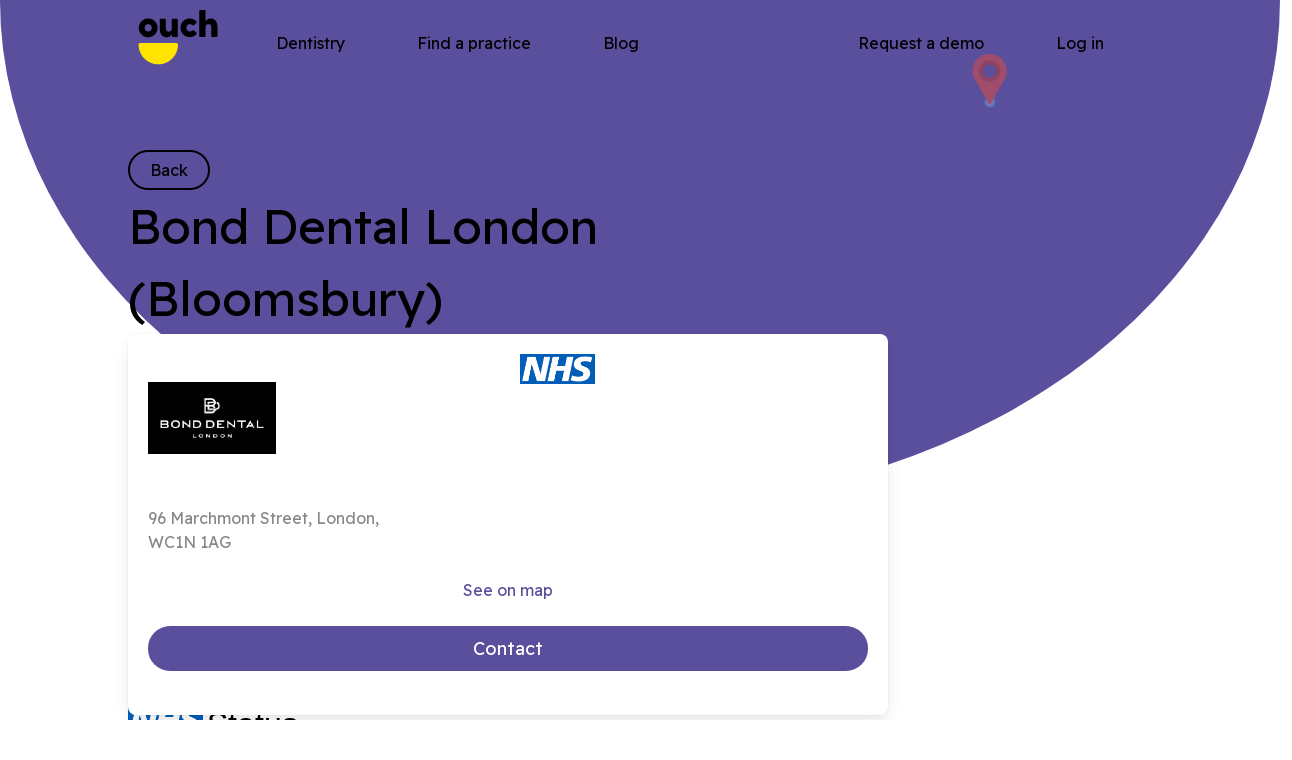

--- FILE ---
content_type: text/html; charset=UTF-8
request_url: https://ouch.ai/dentists/practice/bond-dental-london-bloomsbury
body_size: 4518
content:
<!doctype html>
<html lang="en">
    <head>
        <!-- Global site tag (gtag.js) - Google Analytics -->
                <!-- Google tag (gtag.js) -->

        </script>
        <script async src="https://www.googletagmanager.com/gtag/js?id=G-85XR8ZYQH4"></script>
        <script>
          window.dataLayer = window.dataLayer || [];
          function gtag(){dataLayer.push(arguments);}
          gtag('js', new Date());
        
          gtag('config', 'G-85XR8ZYQH4');
        </script>
        

                <meta charset="utf-8">
        <meta http-equiv="X-UA-Compatible" content="IE=edge">
        <meta name="viewport" content="width=device-width, initial-scale=1, minimum-scale=1, maximum-scale=1, user-scalable=no">
        <link rel="manifest" href="/manifest.json">
        <meta name="csrf-token" content="Dg5ohCgO3jqknNY4z2jrXawVBCtCCGq0lMwMoDMW">
        <meta http-equiv="Content-Type" content="text/html; charset=utf-8" />

        <title>Bond Dental London (Bloomsbury) | Ouch </title>
        <meta name="google-site-verification" content="-cv8tYDtLSbNChomegOlOCcpm4R-urtrrMIodWCbNFM" />
        <meta name="description" content="Information about Bond Dental London (Bloomsbury) including an AI symptom checker and report generator aswell as cosmetic dentistry screening tool
">

        <meta property="og:title" content="Bond Dental London (Bloomsbury) | Ouch " />

                <meta property="og:image" content="https://ouch-public.s3.eu-west-2.amazonaws.com/logos/480c3aa7161847cbac46abbe388b1b79.png" />
                <meta property="og:image:width" content="1000" />
        <meta property="og:image:height" content="1000" />
        <meta property="og:url" content="https://ouch.ai/dentists/practice/bond-dental-london-bloomsbury">
        <meta property="og:type" content="website" />
        <meta content="Information about Bond Dental London (Bloomsbury) including an AI symptom checker and report generator aswell as cosmetic dentistry screening tool
" property="og:description">
        <meta property="og:locale" content="en_GB" />

        <meta name="twitter:card" content="summary_large_image" />
        <meta name="twitter:site" content="@ouchMedical" />
        <meta name="twitter:creator" content="@ouchMedical" />
        <meta property="twitter:url" content="https://ouch.ai/dentists/practice/bond-dental-london-bloomsbury">
        <meta name="twitter:title" content="Bond Dental London (Bloomsbury) | Ouch " />
                <meta property="twitter:image" content="https://ouch-public.s3.eu-west-2.amazonaws.com/logos/480c3aa7161847cbac46abbe388b1b79.png" />
                <meta name="twitter:description" content="Information about Bond Dental London (Bloomsbury) including an AI symptom checker and report generator aswell as cosmetic dentistry screening tool
" />


                <link rel="canonical" href="https://ouch.ai/dentists/practice/bond-dental-london-bloomsbury">
        
        <link rel="apple-touch-icon" sizes="180x180" href="/apple-touch-icon.png">
        <link rel="icon" type="image/png" sizes="32x32" href="/favicon-32x32.png">
        <link rel="icon" type="image/png" sizes="16x16" href="/favicon-16x16.png">
        <link rel="manifest" href="/site.webmanifest">
        <link rel="mask-icon" href="/safari-pinned-tab.svg" color="#5bbad5">
        <meta name="msapplication-TileColor" content="#da532c">
        <meta name="theme-color" content="#ffffff">

        <meta name="apple-itunes-app" content="app-id=1585569039">

        <!-- Fonts -->

        <link href="https://fonts.googleapis.com/css2?family=Readex+Pro:wght@160..700&display=swap" rel="stylesheet">
        <meta name="google-site-verification" content="JnSoMlQEbWWvVUpH9JfLXPtf5nrNxeNPyPb4yF3JzWE" />
        <link rel="stylesheet" href="/css/frontend/cookieconsent.css" media="print" onload="this.media='all'">


    <!--     <script data-ad-client="ca-pub-7841078916231706" async src="https://pagead2.googlesyndication.com/pagead/js/adsbygoogle.js"></script> -->
        <link rel="stylesheet" href="https://cdnjs.cloudflare.com/ajax/libs/animate.css/4.1.1/animate.min.css" />

        <link href="/css/frontend/frontend.css?Wednesday 21st of January 2026 07:47:58 AM" rel="stylesheet">
                <script async src="https://pagead2.googlesyndication.com/pagead/js/adsbygoogle.js?client=ca-pub-7841078916231706"
        crossorigin="anonymous"></script>
                <script src="https://www.google.com/recaptcha/api.js" async defer></script>

    </head>
    <body>
    
    <div id="landing-page">

                                    <nav class="navbar is-fixed-top" role="navigation" aria-label="main navigation" style="background-color: hsl(0 100% 100% / 0)">
  <div class="navbar-brand">
    <a class="navbar-item" href="/">

      <object data="/images/ouch-logo.svg" width="100" height="65"> </object>
    </a>
    <a role="button" class="navbar-burger" aria-label="menu" aria-expanded="false" data-target="navbarBasicExample">
      <span aria-hidden="true"></span>
      <span aria-hidden="true"></span>
      <span aria-hidden="true"></span>
    </a>
  </div>
  <div id="navbarBasicExample" class="navbar-menu">

    <div class="navbar-start">
              <a class="navbar-item has-text-black" href="/dentists">
        <div class="">Dentistry</div>
      </a>
      <!-- <a class="navbar-item has-text-black" href="/patients">
        <div class="">Patients</div>
      </a> -->
      <!-- <a class="navbar-item has-text-black" href="https://ouch-app.com">
        <div>App</div>
      </a> -->
                  <a class="navbar-item has-text-black" href="/dentists/practices">
        <div class="">Find a practice</div>
      </a>
            
      <a class="navbar-item has-text-black" href="/blogs">
        <div class="">Blog</div>
      </a>
      


        </div>

      <div class="navbar-end">
      <div class="navbar-item">
          <a class="navbar-item has-text-black" onclick="getElementById('seventh-section').scrollIntoView()">
            <div>Request a demo</div>
          </a>
          <a class="navbar-item has-text-black" href="https://ouch.ai/login">
            <div>Log in</div>
          </a>
      </div>
    </div>
  </div>
    </nav>
                    
        <div class="container-fluid" style="position: relative">
    <div class="practice-profile-container">
        <map-tile id="practiceHeader" :fixed="true" geoloc="true" lat="51.526024" long="-0.1254933" logo="https://ouch-public.s3.eu-west-2.amazonaws.com/logos/480c3aa7161847cbac46abbe388b1b79.png" height="400px" initZoom="12" pointer="'none'" />
    </div>  
    <div class="practice-profile-content">
        <div class="columns">
            <div class="column is-8 is-12-mobile">
            <button class="button is-rounded black-outline-button"><a href="https://ouch.ai" style="color: black !important">Back</a></button>
            <h1 class="has-text-black">Bond Dental London (Bloomsbury)</h1>
            <practice-info-card :practice="{&quot;id&quot;:3115,&quot;created_at&quot;:&quot;2024-03-02T15:37:42.000000Z&quot;,&quot;updated_at&quot;:&quot;2024-05-23T02:23:32.000000Z&quot;,&quot;name&quot;:&quot;Bond Dental London (Bloomsbury)&quot;,&quot;logo&quot;:&quot;https:\/\/ouch-public.s3.eu-west-2.amazonaws.com\/logos\/480c3aa7161847cbac46abbe388b1b79.png&quot;,&quot;address&quot;:&quot;96 Marchmont Street, London, WC1N 1AG&quot;,&quot;postcode&quot;:&quot;WC1N 1AG&quot;,&quot;telephone&quot;:&quot;02073884124&quot;,&quot;email&quot;:&quot;bloomsbury@bondental.co.uk&quot;,&quot;user_id&quot;:null,&quot;online_booking&quot;:null,&quot;api_token&quot;:null,&quot;website&quot;:&quot;http:\/\/www.bonddental.co.uk&quot;,&quot;username&quot;:&quot;bonddentallondonbloomsbury&quot;,&quot;nhs&quot;:null,&quot;spoof&quot;:0,&quot;tc_consent&quot;:0,&quot;data_consent&quot;:null,&quot;lat&quot;:&quot;51.526024&quot;,&quot;long&quot;:&quot;-0.1254933&quot;,&quot;colour&quot;:null,&quot;app_icon&quot;:null,&quot;ids_username&quot;:null,&quot;ids_full_name&quot;:null,&quot;ids_password&quot;:null,&quot;ids_campaign&quot;:null,&quot;coupon&quot;:null,&quot;app_link&quot;:null,&quot;doctify_link&quot;:null,&quot;app_qr&quot;:null,&quot;welcome_message&quot;:null,&quot;google_review_link&quot;:null,&quot;test&quot;:0,&quot;soe_code&quot;:null,&quot;soe_id&quot;:null,&quot;nhs_site_status&quot;:&quot;Accepting children aged 17 or under&quot;,&quot;marketing_consent&quot;:1,&quot;implants&quot;:1,&quot;straightening&quot;:1,&quot;whitening&quot;:1,&quot;cosmetic&quot;:1,&quot;facial_aesthetics&quot;:1,&quot;perio&quot;:0,&quot;endo&quot;:0,&quot;updated_treatments&quot;:null,&quot;slug&quot;:&quot;bond-dental-london-bloomsbury&quot;,&quot;nhs_site_updated&quot;:null,&quot;nhs_site_url&quot;:&quot;https:\/\/www.nhs.uk\/services\/dentist\/bond-dental-london-bloomsbury\/XV004283&quot;,&quot;facebookUrl&quot;:null,&quot;instagramUrl&quot;:null,&quot;twitterUrl&quot;:null,&quot;tiktokUrl&quot;:null,&quot;hash&quot;:&quot;yZYK4w9aADL3evMRnBp7&quot;,&quot;information&quot;:{&quot;id&quot;:3088,&quot;created_at&quot;:&quot;2024-03-03T12:01:11.000000Z&quot;,&quot;updated_at&quot;:&quot;2024-03-03T12:01:11.000000Z&quot;,&quot;about&quot;:null,&quot;bookingUrl&quot;:null,&quot;user_id&quot;:null,&quot;openingHours&quot;:&quot;{\&quot;Mon: \&quot;: \&quot;9am to 8pm\&quot;, \&quot;Tues: \&quot;: \&quot;9am to 8pm\&quot;, \&quot;Wed: \&quot;: \&quot;9am to 8pm\&quot;, \&quot;Thurs: \&quot;: \&quot;9am to 8pm\&quot;, \&quot;Fri: \&quot;: \&quot;9am to 6pm\&quot;, \&quot;Sat: \&quot;: \&quot;9am to 3pm\&quot;, \&quot;Sun: \&quot;: \&quot;9am to 3pm\&quot;}&quot;,&quot;practice_id&quot;:3115,&quot;business_id&quot;:null},&quot;nhsacceptings&quot;:[{&quot;id&quot;:7,&quot;created_at&quot;:&quot;2024-04-03T02:00:07.000000Z&quot;,&quot;updated_at&quot;:&quot;2024-04-03T02:00:07.000000Z&quot;,&quot;message&quot;:&quot;Children aged 17 or under&quot;,&quot;filter&quot;:null,&quot;pivot&quot;:{&quot;practice_id&quot;:3115,&quot;nhsaccepting_id&quot;:7,&quot;updated&quot;:null,&quot;type&quot;:&quot;nhs_site&quot;}},{&quot;id&quot;:8,&quot;created_at&quot;:&quot;2024-04-03T02:00:08.000000Z&quot;,&quot;updated_at&quot;:&quot;2024-04-03T02:00:08.000000Z&quot;,&quot;message&quot;:&quot;Adults 18 or over&quot;,&quot;filter&quot;:null,&quot;pivot&quot;:{&quot;practice_id&quot;:3115,&quot;nhsaccepting_id&quot;:8,&quot;updated&quot;:null,&quot;type&quot;:&quot;nhs_site&quot;}},{&quot;id&quot;:9,&quot;created_at&quot;:&quot;2024-04-03T02:00:08.000000Z&quot;,&quot;updated_at&quot;:&quot;2024-04-03T02:00:08.000000Z&quot;,&quot;message&quot;:&quot;Adults entitled to free dental care&quot;,&quot;filter&quot;:null,&quot;pivot&quot;:{&quot;practice_id&quot;:3115,&quot;nhsaccepting_id&quot;:9,&quot;updated&quot;:null,&quot;type&quot;:&quot;nhs_site&quot;}}],&quot;user&quot;:null}" />
            </div>
        </div>
    </div>
   
    <div class="practice-profile-body-content">
        <div class="columns">
            <div class="column is-8">
                <div class="container practice-profile-section" id="about">
                    <div><img  width="75px" src="https://ouch-public.s3.eu-west-2.amazonaws.com/images/nhs.jpg" /> <span style="font-family: 'GreycliffCF-Bold', sans-serif;font-size:2em">Status</span></div>
                                        <div style="padding: 12px 0">Last updated: Unknown</div>
                                                                <ul class="list" style="padding:16px">
                                                    <li class="is-size-4-desktop bold-text">Children aged 17 or under</li>
                                                    <li class="is-size-4-desktop bold-text">Adults 18 or over</li>
                                                    <li class="is-size-4-desktop bold-text">Adults entitled to free dental care</li>
                                                </ul>
                        
                    
                </div>
            </div>
        </div>
                <div class="columns">
            <div class="column is-8">
                <script async src="https://pagead2.googlesyndication.com/pagead/js/adsbygoogle.js?client=ca-pub-7841078916231706"
                    crossorigin="anonymous"></script>
                <ins class="adsbygoogle"
                    style="display:block; text-align:center;"
                    data-ad-layout="in-article"
                    data-ad-format="fluid"
                    data-ad-client="ca-pub-7841078916231706"
                    data-ad-slot="7110411599"></ins>
                <script>
                    (adsbygoogle = window.adsbygoogle || []).push({});
                </script>
            </div>
        </div>
        
                <div class="columns">
            <div class="column">
                <div class="practice-profile-section" id="opening">
                    <h2>Opening hours</h2>
                    <div class="table-container">
                                                <table class="table is-responsive">
                            <thead>
                            <tr>
                                                            <th style="overflow:none">Mon: </th>
                                                            <th style="overflow:none">Tues: </th>
                                                            <th style="overflow:none">Wed: </th>
                                                            <th style="overflow:none">Thurs: </th>
                                                            <th style="overflow:none">Fri: </th>
                                                            <th style="overflow:none">Sat: </th>
                                                            <th style="overflow:none">Sun: </th>
                                                        </tr>
                            </thead>
                            <tbody>
                            <tr>
                                                                    <td style="overflow:none">9am to 8pm</td>
                                                                    <td style="overflow:none">9am to 8pm</td>
                                                                    <td style="overflow:none">9am to 8pm</td>
                                                                    <td style="overflow:none">9am to 8pm</td>
                                                                    <td style="overflow:none">9am to 6pm</td>
                                                                    <td style="overflow:none">9am to 3pm</td>
                                                                    <td style="overflow:none">9am to 3pm</td>
                                                            </tr> 
                            </tbody>
                        </table>
                                            </div>
                </div>
            </div>
        </div>
    </div>
</div>
    </div>
         <div class="ouch-footer columns">
  <div class="column is-2-tablet is-12-mobile footer-logo">
    <object data="/images/ouch-logo.svg" width="100" height="65"> </object>
  </div>
  <div class="is-hidden-tablet is-12-mobile has-text-centered"><a >&copy; Ouch Medical Ltd 2026</a></div>
  <div class="column is-8-tablet is-12-mobile has-text-centered footer-links">
      <a class="is-hidden-mobile">&copy; Ouch Medical Ltd 2026</a>
      <a class="" href="/about">
        About
      </a>
      <a class="" href="/dentists/practices">
        Find a practice
      </a>
      <a class="" href="/patients">
        Dental Issues
      </a>
      <a class="" href="/help-centre">
        Help centre
      </a>
      <a class="" href="/cookies">
        Cookies
      </a>
      <a class="" href="/privacy">
        Privacy
      </a>
  
  </div>
</div>    
    
<script>

    document.onreadystatechange = () => {
        var PRACTICE_ID = "3115"
    
        if (document.readyState === 'complete') {
            var ifrm = document.getElementById('ouch-iframe')
            var btn = document.getElementById("ouch_button_id_open")
            var path = "https://ouch.ai/widget/*"
            ifrm.contentWindow.postMessage({ call: "practiceLead", value: PRACTICE_ID }, path);
        }
      };
      </script>
    <script type="text/javascript">
                document.addEventListener('DOMContentLoaded', () => {

    // Get all "navbar-burger" elements
    const $navbarBurgers = Array.prototype.slice.call(document.querySelectorAll('.navbar-burger'), 0);
    // Check if there are any navbar burgers
    if ($navbarBurgers.length > 0) {

        // Add a click event on each of them
        $navbarBurgers.forEach( el => {
        el.addEventListener('click', () => {

            // Get the target from the "data-target" attribute
            const target = el.dataset.target;
            const $target = document.getElementById(target);

            // Toggle the "is-active" class on both the "navbar-burger" and the "navbar-menu"
            el.classList.toggle('is-active');
            $target.classList.toggle('is-active');
        });
        });
    }

    });
    const BASE_URL = "https://ouch.ai"
    </script>
    <script>
    document.addEventListener('DOMContentLoaded', function() {
    const navbar = document.querySelector('.navbar');
    window.addEventListener('scroll', () => {
        // Get scroll position values
        const trigger = window.scrollY;
        // The top position when we change the opacity
        const navbarHeight = navbar.clientHeight;

        if (trigger >= navbarHeight) {
        navbar.setAttribute('style', 'background-color: hsl(248 33% 46%/ 0.95)');
        } else {
        navbar.setAttribute('style', 'background-color: hsl(0 100% 100% / 0)');
        }
    });
    });
    </script>

<script src="https://kit.fontawesome.com/4fa64365de.js" crossorigin="anonymous"></script>

<script async
    src="https://maps.googleapis.com/maps/api/js?key=AIzaSyCGABQs9Pg9DJHJIQDzPvh0wM2GEa-3CRk&libraries=places&callback=initMap">
</script>

<script defer type="text/javascript" src="/js/frontend/frontend.js?Wednesday 21st of January 2026 07:47:58 AM" ></script>

</body>
</html>


--- FILE ---
content_type: text/html; charset=utf-8
request_url: https://www.google.com/recaptcha/api2/aframe
body_size: -85
content:
<!DOCTYPE HTML><html><head><meta http-equiv="content-type" content="text/html; charset=UTF-8"></head><body><script nonce="B6IHgJkkklgcmf_zRDY7Cw">/** Anti-fraud and anti-abuse applications only. See google.com/recaptcha */ try{var clients={'sodar':'https://pagead2.googlesyndication.com/pagead/sodar?'};window.addEventListener("message",function(a){try{if(a.source===window.parent){var b=JSON.parse(a.data);var c=clients[b['id']];if(c){var d=document.createElement('img');d.src=c+b['params']+'&rc='+(localStorage.getItem("rc::a")?sessionStorage.getItem("rc::b"):"");window.document.body.appendChild(d);sessionStorage.setItem("rc::e",parseInt(sessionStorage.getItem("rc::e")||0)+1);localStorage.setItem("rc::h",'1768981685213');}}}catch(b){}});window.parent.postMessage("_grecaptcha_ready", "*");}catch(b){}</script></body></html>